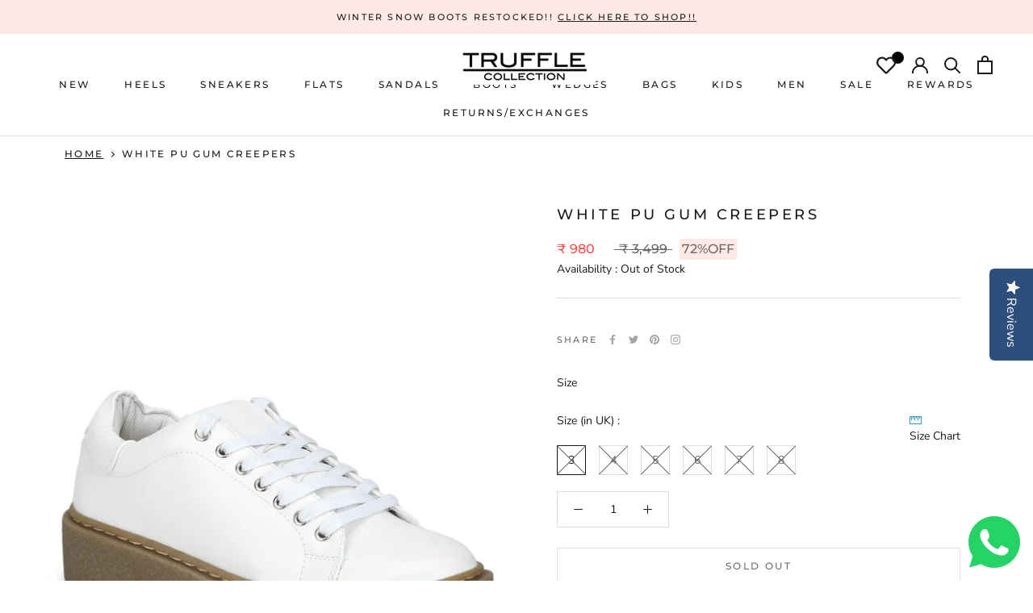

--- FILE ---
content_type: text/html; charset=UTF-8
request_url: https://www.risingsigma.com/zippy-v2/scope.php?shop=trufflecollection&page=products&product=white-pu-gum-creepers
body_size: 161
content:
{"app_enabled":"1","set_id":"1272","disable_atc":"0","msg1":"We deliver to your zipcode","fail_msg":"Unfortunately we do not ship to your zipcode","char_length":"8","prod_here":1}

--- FILE ---
content_type: text/css
request_url: https://trufflecollection.co.in/cdn/shop/t/11/assets/custom.css?v=66995001740399901221755607232
body_size: 3820
content:
.cstm_bbld strong{color:#fff;font-family:Montserrat,sans-serif}.cstm_mssg p{padding-top:6px;font-size:12px}p.Cart__Taxes.Text--subdued.cstm_rett{font-size:12px}.ProductMeta__Price.Price--compareAt{margin-right:15px}span.bade_off.ProductMeta__Price.Price.Text--subdued.u-h4{background:#ffe9e5;padding:0 3px}.ProductMeta__PriceList.Heading.cstm_mainhed{font-size:0}.side-map-menu-swaper{display:flex;align-items:flex-start;justify-content:space-between}.Header__CartDot{right:2px}div#shopify-section-carrer{margin-bottom:0;padding:30px 0 60px;background-color:#f3f3f3}.repeat-blocks .Carrer-heading{padding:15px;background:#fff;color:#000;display:flex;justify-content:space-between;align-items:center;border:1px solid #ccc;width:100%}.Main_carrer{padding:0 30px}.Carrer__AnswerWrapper.Carrer__AnswerWrapper_shown{display:block}.Carrer__AnswerWrapper,.Main_form{display:none}.Main_carrer .Button{cursor:pointer}.Main_form.Main_form_shown{position:fixed;display:block;background:#0009;top:0;left:0;width:100%;height:100%;z-index:9}.Main_form .form_id .Main_formCross{font-size:24px;cursor:pointer}.Main_form .form_id{position:absolute;top:50%;width:90%;margin:auto;left:50%;transform:translate(-50%,-50%);max-width:700px;padding:20px 0!important;background:#fff}.form_id iframe{height:400px!important;overflow:scroll;background:#fff}.Main_formCross{color:#000;position:fixed;top:0;right:30px;font-weight:600}.backin-stock-wraper button{padding:14px 28px}.size_chart_container.active{display:block!important}.size_chart_container{position:fixed;z-index:99;left:0;top:0;width:100%;height:100%;overflow:auto;background-color:#000;background-color:#0006}.modal-content{background-color:#fefefe;margin:auto;padding:20px;border:1px solid #888;width:50%}.wishlist-btn{display:block;text-align:center;text-decoration:underline}.close.pschart-sizechart-link-close:hover,.close.pschart-sizechart-link-close:focus{color:#000;text-decoration:none;cursor:pointer}.quick_view_container.active{display:block!important}.quick_view_container{position:fixed;z-index:9;padding-top:150px;left:0;top:0;width:100%;height:100%;overflow:auto;background-color:#000;background-color:#0006}.quick_view_container .modal-content{background-color:#fefefe;margin:auto;padding:20px;border:1px solid #888;width:75%;position:absolute;left:50%;top:50%;transform:translate(-50%,-50%)}.quick_view_close.close.pschart-sizechart-link-close:hover,.quick_view_close.close.pschart-sizechart-link-close:focus{color:#000;text-decoration:none;cursor:pointer}.module-gallery{width:100%}.module-gallery .slider-wrapper{display:flex;overflow:hidden;max-height:500px}.module-gallery .slider-thumb{max-width:125px}.module-gallery .slider-thumb li{max-height:100px}.module-gallery .slider-thumb .slick-prev,.module-gallery .slider-thumb .slick-next{z-index:1;height:1em;width:100%;background-color:#000;opacity:.3;transition:opacity .3s ease;font-size:1.5em;color:#fff}.module-gallery .slider-thumb .slick-prev:before,.module-gallery .slider-thumb .slick-next:before{content:""}.module-gallery .slider-thumb .slick-prev:hover,.module-gallery .slider-thumb .slick-next:hover{opacity:.5}.module-gallery .slider-thumb .slick-prev{left:unset;top:.5em}.module-gallery .slider-thumb .slick-next{top:unset;right:unset;bottom:-.5em}.slick-track .slick-track{display:none}.quick_view_container .quick-view-main{display:flex;flex-direction:row-reverse;display:-webkit-flex;-webkit-flex-direction:row-reverse}.quick_view_container .quick-view-main .quick-view-left{width:50%;padding-left:25px}.quick_view_container .quick-view-main .quick-view-right{width:50%}.quick_view_container .modal-content .quick_view_close{position:absolute;top:-10px;right:-10px;background:#000;width:30px;height:30px;color:#fff;border-radius:50%;display:flex;align-items:center;justify-content:center;display:-webkit-flex;-webkit-align-items:center;-webkit-justify-content:center;cursor:pointer}.quick_view_container .modal-content .quick_view_close:hover{color:#fff}.quick_view_container .quick-view-main .quick-view-right .quick-view-right-inner{display:flex;display:-webkit-flex;flex-direction:row-reverse;-webkit-flex-direction:row-reverse}.quick_view_container .quick-view-main .quick-view-right .quick-view-right-inner .quick-view-slider{width:calc(100% - 88px);padding:0 10px}.quick_view_container .quick-view-main .quick-view-right .quick-view-right-inner .quick-view-nav .slick-slide{width:88px!important;height:88px;border:1px solid #ccc;margin:5px 0;cursor:pointer}.quick_view_container .quick-view-main .quick-view-right .quick-view-right-inner .quick-view-slider .slick-slide img{width:100%}.ProductList .quick_view_custom{width:auto;display:inline-block;cursor:pointer}.quick_view_container .wishlist-btn{width:auto;display:inline-block;background:#000;padding:8px 10px;height:45px;width:45px;display:flex;align-items:center;justify-content:center;display:-webkit-flex;-webkit-align-items:center;-webkit-justify-content:center;margin-left:10px}.quick_view_container .wishlist-btn i{font-size:15px;color:#fff;display:block}.quick_view_container .quick-view-main .quick-view-left select.qucik-view-variants{display:none}.quick_view_container .quick-view-main .quick-view-left .quick-view-left-inner{max-width:450px;width:100%}.quick_view_container .quick-view-main .quick-view-left .add_to_cart_wrapper button.quick-view-add-to-cart{background:#000;color:#fff;border-color:#000}.quick_view_container .quick-view-main .quick-view-left .quick-view-left-inner .product-title{margin-bottom:10px}.quick_view_container .quick-view-main .quick-view-left .quantity_inavailibility{margin:10px 0}.quick_view_container .quick-view-main .quick-view-left .add_to_cart_wrapper button.quick-view-add-to-cart:hover{color:#000}.quick_view_container .quick-view-main .quick-view-left .add_to_cart_wrapper{display:flex;align-items:center;display:-webkit-flex;-webkit-align-items:center}.quick_view_container .quick-view-main .quick-view-right .quick-view-right-inner .quick-view-nav .slick-arrow{background:#000;width:25px;height:25px}.quick_view_container .quick-view-main .quick-view-right .quick-view-right-inner .quick-view-nav{text-align:center}.quick_view_container .quick-view-main .quick-view-right .quick-view-right-inner .quick-view-nav button.slick-arrow i{font-size:20px;line-height:25px;color:#fff}.mesure-up-sec{display:flex;display:-webkit-flex;margin:50px -40px 0}.mesure-up-upper{margin-top:50px}.mesure-up-sec .mesure-up-sec-inner{width:33.33%;padding:0 40px}.mesure-up-sec .mesure-up-sec-inner img{max-width:300px;height:300px;object-fit:contain;margin:0 auto;width:100%}.mesure-up-upper .TableWrapper td{padding:15px!important}.mesure-up-sec .mesure-up-sec-inner p{margin:0 0 10px}.mesure-up-sec .mesure-up-sec-inner p:last-child{margin:0}.label-size-chart{display:flex;justify-content:space-between;display:-webkit-flex;-webkit-justify-content:space-between}.label-size-chart .size-chart-icon{margin-top:3px}.ProductForm .wishlist_container{display:flex;align-items:center;display:-webkit-flex;-webkit-align-items:center}.ProductForm .wishlist_container .wishlist-btn{background:#000;height:45px;display:flex;align-items:center;justify-content:center;display:-webkit-flex;-webkit-align-items:center;-webkit-justify-content:center;width:45px;margin-left:10px;border:1px solid #000;text-decoration:none}.ProductForm .wishlist_container .wishlist-btn.full_heart{background:transparent}.ProductForm .wishlist_container .wishlist-btn i{color:#000}.ProductForm .wishlist_container .wishlist-btn.full_heart i{color:#fff}.ProductForm div#onj-pincode-check{margin-top:20px}.ProductForm div#onj-pincode-check h4{margin-bottom:8px}.ProductForm div#onj-pincode-check input{height:35px;border:1px solid #ddd;padding:0 10px;width:auto!important;flex:1}.ProductForm .wishlist_container button.ProductForm__AddToCart:hover{border:1px solid #ddd;color:#fff}.ProductForm .wishlist_container button.ProductForm__AddToCart:hover:before{background-color:#000}.ProductForm div#onj-pincode-check .product-form{display:flex;display:-webkit-flex;flex-wrap:wrap;-webkit-flex-wrap:wrap}.ProductForm div#onj-pincode-check .product-form div#notice span.message_class{color:#000;font-weight:700;font-size:13px;margin-top:10px;display:block;line-height:17px}.ProductForm div#onj-pincode-check .product-form button{height:35px;background:#000;color:#fff;padding:5px 20px;margin-left:5px}.ProductForm .shopify-payment-button{margin-top:10px}.ProductForm .shopify-payment-button button.shopify-payment-button__button:before{background:#000}.ProductForm .shopify-payment-button button.shopify-payment-button__button:hover{color:#000}.ProductForm .shopify-payment-button button.shopify-payment-button__button{color:#fff;border:1px solid #ddd}.size_chart_container .modal-content{max-width:80%;margin:0 auto;width:100%;position:absolute;text-align:center;top:50%;left:50%;transform:translate(-50%,-50%)}.size_chart_container .modal-content .close{position:absolute;top:0;right:0;background:#000;width:25px;height:25px;display:flex;justify-content:center;align-items:center;color:#fff}.size_chart_container .modal-content .size_chart_title{margin-bottom:10px;font-size:15px}.size_chart_container .modal-content .size_chart_image img{width:100%}.Product__Tabs button.Collapsible__Button span{z-index:-1}.pop_active.template-product{overflow:hidden}.pop_active.template-product div#shopify-section-product-recommendations,.pop_active.template-product div#shopify-section-recently-viewed-products,.pop_active.template-product .yotpo.yotpo-main-widget,.pop_active.template-product footer#section-footer{position:relative;z-index:-1}.annoucement_wrapper{display:flex;justify-content:space-between;display:-webkit-flex;-webkit-justify-content:space-between}.size_chart_container .modal-content .size_chart_inner{width:33.333%;padding:0 5px}.size_chart_container .modal-content .modal-content-inner{margin:0 -5px;display:flex;display:-webkit-flex}.right-icons{align-items:unset}.ProductMeta .yotpo .write-review-btn-hidden{color:#1c1b1b!important;margin-left:5px}.right-icons .swym-wishlist i{font-size:24px;display:block}.right-icons{margin:0 -10px}.right-icons svg{display:block}.right-icons a.Header__Icon{margin:0;position:relative}.right-icons .Header__Icon{padding:0 10px}nav.breadcrumbs .Heading{font-size:12px}nav.breadcrumbs{margin-top:10px}nav.breadcrumbs .breadcrumbs__item{margin-right:7px}nav.breadcrumbs .breadcrumbs__item:last-child{margin-right:0}nav.breadcrumbs .breadcrumbs__item:not(:last-child):after{height:5px;width:5px}.right-icons .wishlist-main-new{position:relative}.right-icons .wishlist-main-new div#swym-anchor{position:absolute;background:#000;height:15px;width:15px;text-align:center;border-radius:50%;font-size:10px;color:#fff;line-height:16px;right:0;top:-5px;letter-spacing:0}.form-inner .Form__Hint a{text-decoration:underline}div#sidebar-cart{z-index:9999999}.Product__InfoWrapper div#zippy_widget_1511{max-width:100%;margin-top:20px;margin-bottom:0}.Product__InfoWrapper #zippy_widget_1511 form#formide input{flex:1;width:100%!important;max-width:100%;margin-right:10px;height:35px!important}.Product__InfoWrapper #zippy_widget_1511 form#formide{display:flex;justify-content:space-between;display:-webkit-flex;-webkit-justify-content:space-between}.Product__InfoWrapper #zippy_widget_1511 .zipcode_bar_title_1511 i{display:none}.Product__InfoWrapper #zippy_widget_1511 form#formide button{height:35px!important;line-height:22px;border-color:#000!important;letter-spacing:.2em;text-transform:uppercase;font-size:12px}.faq-search-with-links a#faq-reset{background:#000;color:#fff;text-transform:uppercase;letter-spacing:.2em;text-decoration:none;padding:7px 10px;margin:0;display:inline-block;font-size:12px}.faq-search-with-links input{border:1px solid #ddd;padding:6px 10px}.faq-search-with-links input:focus{border-color:#000c}.Product__InfoWrapper #zippy_widget_1511 form#formide input::placeholder{color:#8a8a8a}.Product__InfoWrapper .zipcode_bar_title_1511{padding-bottom:5px}.yotpo-default-button .yotpo-icon-button-text,button.swym-add-to-cart-btn,.yotpo-nav-content button{font-size:12px;letter-spacing:.2em;font-weight:500px}div#write-review-tabpanel-main-widget input,div#write-review-tabpanel-main-widget textarea{border:1px solid #ddd}div#write-review-tabpanel-main-widget input:focus,div#write-review-tabpanel-main-widget textarea:focus{border-color:#000c}.Product__InfoWrapper #zippy_widget_1511 form#formide input:focus{border-color:#000c!important}.Product__InfoWrapper .zipcode_bar_title_1511 span#delhivery{text-transform:uppercase;letter-spacing:.2em}element.style{width:85%;height:40px;margin-top:10px;background-color:#080808}form#ezyform #returnpage,#return_order,#ezyform .btn{color:#fff;width:100%!important}#main_div input[type=text]{padding:12px 14px}#rmaids{background:#000!important;color:#fff!important}.template-collection .boost-pfs-filter-collection-header-wrapper .boost-pfs-section-header{z-index:9;position:relative}.ezyslp-container div#left,.ezyslp-container,.ezyslp-button-container,.ezyslp-container div#right table{border:none!important}.Footer__Aside{display:flex;justify-content:center;flex-wrap:wrap}.Footer__Aside .icons-add-inner{width:100%;justify-content:center;display:flex;margin:30px 0 0;flex-wrap:wrap}.icons-add-inner .icons-add-inner-inner p{margin-top:10px;font-weight:600;line-height:18px}.icons-add-inner .icons-add-inner-inner{text-align:center;padding:0 20px;width:20%}.Footer__Aside .icons-add-inner .icons-add-inner-inner{width:auto}.icons-add-inner .icons-add-inner-inner img{max-width:50px}.ProductForm .icons-add-inner .icons-add-inner-inner{margin-bottom:20px}.ProductForm .icons-add-inner{display:flex;margin:20px -20px -20px;flex-wrap:wrap;justify-content:center}li.HorizontalList__Item.cstmfalse{position:relative}li.HorizontalList__Item.cstmfalse:before{position:absolute;content:"";background:#666;width:50px;height:1px;transform:rotate(45deg);top:18px;left:-7px}li.HorizontalList__Item.cstmfalse:after{position:absolute;content:"";background:#666;width:50px;height:1px;transform:rotate(-45deg);top:18px;right:-7px}@media screen and (min-width: 1140px){.Product__InfoWrapper .Product__Info{width:100%}}@media screen and (max-width: 1600px){.size-guide .PageContent{max-width:100%}}@media screen and (max-width: 1007px){.icons-add-inner .icons-add-inner-inner{width:33.33%}}@media screen and (max-width: 991px){.ProductMeta__PriceList.Heading.cstm_mainhed{font-size:0;margin-bottom:11px}.Footer__Aside .icons-add-inner .icons-add-inner-inner{width:33.33%;margin-bottom:20px}}@media (min-width: 576px){.Product__InfoWrapper .zipcode_bar_title_1511 span#delhivery{letter-spacing:1px}div#shopify-section-collection-template-boost-pfs-filter .boost-pfs-filter-collection-header-wrapper{height:300px;display:flex;align-items:center;display:-webkit-flex;-webkit-align-items:center}.template-customers .PageContent{max-width:100%}.template-customers .oxi_social_wrapper iframe#social_login_frame{height:80px!important}.template-customers .form-inner{max-width:400px;margin:0 auto;width:100%}}@media (min-width: 641px){.right-icons a.Header__Icon .mobile-whishlist{display:none}}@media (min-width: 1008px){.Product .Product__Wrapper,.Product .Product__Wrapper .Product__InfoWrapper{width:50%}}@media (max-width: 1008px){.standalone-bottomline{display:flex;justify-content:center}}@media (max-width: 991px){.mesure-up-sec .mesure-up-sec-inner{padding:0 20px}.mesure-up-sec{margin:50px -20px 0}.annoucement_wrapper p{letter-spacing:0}.quick_view_container .quick-view-main .quick-view-right .quick-view-right-inner .quick-view-nav .slick-slide{width:60px!important;height:60px}.quick_view_container .quick-view-main .quick-view-right .quick-view-right-inner .quick-view-slider{width:calc(100% - 60px)}.quick_view_container .modal-content{width:90%}.quick_view_container .modal-content .quick_view_close{width:25px;height:25px;font-size:12px}.quick_view_container .quick-view-main .quick-view-left .add_to_cart_wrapper button.quick-view-add-to-cart{padding-left:10px;padding-right:10px}}@media (max-width: 767px){div#bap-whatsa-wrp #whas-ap-fl-b{z-index:9999!important;bottom:50px!important}#faq-search-form fieldset{display:flex;flex-direction:column;display:-webkit-flex;-webkit-flex-direction:column}.faq-search-with-links a#faq-reset{margin-top:5px;text-align:center}div#smile-ui-container .smile-launcher-frame-container{left:10px!important;bottom:50px!important}div#swym-plugin div#swym-anchor{display:none}.module-gallery .slider-wrapper{flex-direction:column-reverse}.module-gallery .slider-thumb{max-width:100%}.module-gallery .slider-thumb .slick-prev,.module-gallery .slider-thumb .slick-next{top:50%;width:1em;height:100%}.module-gallery .slider-thumb .slick-prev{left:0}.module-gallery .slider-thumb .slick-prev .fa:before{content:"\f104"}.module-gallery .slider-thumb .slick-next{right:0}.module-gallery .slider-thumb .slick-next .fa:before{content:"\f105"}}@media (max-width: 640px){.right-icons a.Header__Icon{display:block}.right-icons .wishlist-main-new div#swym-anchor{height:12px;width:12px;font-size:8px;line-height:13px;right:-4px}.right-icons a.Header__Icon .desktop-whishlist{display:none}.right-icons .swym-wishlist i{font-size:19px}.right-icons .Header__Icon{padding:0 6px}.right-icons{margin:0 -6px}.mobile-whishlist svg{height:16px}.mobile-whishlist{display:block}.Header__Icon .Icon--search{top:0}.right-icons{align-items:center;-webkit-align-items:center}}@media (max-width: 680px){.size_chart_container .modal-content{max-width:90%;padding:10px;height:600px}.size_chart_container .modal-content .modal-content-inner{-webkit-flex-direction:column;flex-direction:column;height:100%;overflow:scroll}.size_chart_container .modal-content .size_chart_inner{width:100%;margin-bottom:15px}.size_chart_container .modal-content .size_chart_inner:last-child{margin-bottom:0}.size_chart_container .modal-content .size_chart_title{margin-bottom:5px}.size_chart_container .modal-content .size_chart_image img{width:auto}}@media (max-width: 575px){.Main_formCross{right:10px;line-height:20px}.mesure-up-sec .mesure-up-sec-inner{width:100%}.mesure-up-sec{-webkit-flex-wrap:wrap;flex-wrap:wrap}.size_chart_container .modal-content .close{width:20px;height:20px}.size_chart_container .modal-content .size_chart_title{line-height:14px}.mesure-up-upper .TableWrapper td{padding:10px!important}}@media (max-width: 575px){.annoucement_wrapper{flex-direction:column;-webkit-flex-direction:column}.annoucement_wrapper p{letter-spacing:1px}.AnnouncementBar__Wrapper{padding:12px 5px}.quick_view_container .quick-view-main{flex-direction:column-reverse;-webkit-flex-direction:column-reverse}.quick_view_container .quick-view-main .quick-view-left{width:100%;padding-left:0;margin-top:20px}.quick_view_container .quick-view-main .quick-view-right{width:100%}.quick_view_container .modal-content{height:90%;padding-left:0;padding-right:0}.quick_view_container .modal-content .quick_view_image{height:100%;overflow-y:auto;padding:0 20px}}@media (max-width: 420px){.quick_view_container .modal-content .quick_view_image{padding:0 10px}.quick_view_container .quick-view-main .quick-view-right .quick-view-right-inner .quick-view-nav .slick-arrow{width:20px;height:20px}.quick_view_container .quick-view-main .quick-view-right .quick-view-right-inner .quick-view-nav button.slick-arrow i{font-size:15px;line-height:19px}}.quantity{display:inline-block}.quantity .input-text.qty{width:35px;height:39px;padding:0 5px;text-align:center;background-color:transparent;border:1px solid #efefef}.quantity.buttons_added{text-align:left;position:relative;white-space:nowrap;vertical-align:top}.quantity.buttons_added input{display:inline-block;margin:0;vertical-align:top;box-shadow:none}.quantity.buttons_added .minus,.quantity.buttons_added .plus{padding:7px 10px 8px;height:41px;background-color:#fff;border:1px solid #efefef;cursor:pointer}.quantity.buttons_added .minus{border-right:0}.quantity.buttons_added .plus{border-left:0}.quantity.buttons_added .minus:hover,.quantity.buttons_added .plus:hover{background:#eee}.quantity input::-webkit-outer-spin-button,.quantity input::-webkit-inner-spin-button{-webkit-appearance:none;-moz-appearance:none;margin:0}.quantity.buttons_added .minus:focus,.quantity.buttons_added .plus:focus{outline:none}.AnnouncementBar__Content.Heading a{text-decoration:underline}.oxi_social_wrapper{padding-top:20px}.ProductForm .wishlist_container .wishlist-btn.full_heart i{color:#000}.ProductForm .wishlist_container .wishlist-btn i{color:#fff}@media only screen and (max-width:374px){.ProductForm div#onj-pincode-check .product-form button{padding:5px 10px;width:70px}}.yotpo .yotpo-default-button,.yotpo input[type=button].yotpo-default-button{display:inline-block;text-overflow:ellipsis;border:none;font-family:Montserrat,sans-serif!important;text-transform:uppercase;text-align:center;font-size:12px;padding:10px 15px;background:#000!important;color:#fff;height:auto;margin:0 0 5px}.yotpo div,.yotpo span,.yotpo p,.yotpo a,.yotpo img,.yotpo i,.yotpo strong,.yotpo sup,.yotpo ul,.yotpo li,.yotpo form,.yotpo label{font-family:Nunito Sans,sans-serif!important}.hide,p.boost-pfs-filter-product-item-vendor,p.boost-pfs-quickview-vendor{display:none}#wishlist_button .swym-added.swym-add-to-wishlist-view-product:after{color:#000!important;background:#fff;height:45px;display:flex;align-items:center;justify-content:center;display:-webkit-flex;-webkit-align-items:center;-webkit-justify-content:center;width:37px;margin-left:10px;border:1px solid #000;text-decoration:none;opacity:1!important}#wishlist_button .swym-add-to-wishlist-view-product:after{color:#fff!important;background:#000;height:45px;display:flex;align-items:center;justify-content:center;display:-webkit-flex;-webkit-align-items:center;-webkit-justify-content:center;width:35px;margin-left:10px;border:1px solid #000;text-decoration:none}#wishlist_button .swym-button.swym-add-to-wishlist-view-product.swym-heart:after{content:"\f004"}#SI_trigger{padding:14px 28px}.size-chart-icon.default_variant{position:relative;float:right;margin-top:0}span.Faq__Icon{cursor:pointer}.truffleabout h1{font-size:30px!important;font-weight:900;letter-spacing:20px!important;padding:0 15px;color:#fff}.truffleabout{background:#a2dbd5;color:#fff!important;height:270px;display:flex;justify-content:center;align-items:center;margin-bottom:0;width:100%;text-align:center}.repeat-blocks .Carrer-heading .Faq__Icon.Carrer__AnswerWrapper_shown{position:initial;top:18px;left:0;color:#6a6a6a;transition:all .3s ease-in-out;transform:rotate(90deg)}.repeat-blocks .Carrer-heading .Faq__Icon{position:initial;top:18px;left:0;color:#6a6a6a;transition:all .3s ease-in-out;transform:rotate(0)}@media (max-width: 390px){.truffleabout h1{letter-spacing:10px!important}}.buttonHere .Button{border:1px solid #000000;margin-bottom:15px}.Main_carrer .Carrer__Answer.Rte{margin-top:15px}#expandall{text-decoration:underline;margin-right:10px}#collapseall{text-decoration:underline}a#faq-reset{margin-left:10px;text-decoration:underline}.faq-search-with-links .link{display:none}.PageContent.PageContent--narrow.Rte.size-guide{max-width:100%}.TableWrapper td{line-height:1.65;font-family:Nunito Sans,sans-serif;font-size:14px}span.sale.boost-pfs-filter-label{background:#fff!important;color:#6a6a6a!important;letter-spacing:.2em;text-transform:uppercase;margin:4px 0;padding:2px 6px;max-width:max-content}#wislist_homepage .swym-button.swym-add-to-wishlist-view-product{display:block;position:absolute;z-index:2;top:10px;right:10px}#wislist_homepage .swym-add-to-wishlist-view-product:after{color:#000!important}#wislist_homepage .swym-added.swym-add-to-wishlist-view-product:after{color:#000!important}#whas-ap-fl-b img{width:60px}.zipcode_bar_input_1511 input{font-family:Montserrat!important}.template-collection .boost-pfs-filter-collection-header-wrapper{position:relative}.template-collection .boost-pfs-filter-collection-header-wrapper:before{content:"";position:absolute;background:#00000096;width:100%;height:100%;left:0;top:0}.template-collection .boost-pfs-filter-collection-header-wrapper .boost-pfs-section-header h1,.template-collection .boost-pfs-filter-collection-header-wrapper.boost-pfs-filter-collection-has-image .boost-pfs-filter-collection-description{color:#fff}.template-collection .boost-pfs-container-default-box{z-index:9}#insta-feed h2{cursor:pointer}.CollectionItem__Wrapper{height:auto;position:relative}
/*# sourceMappingURL=/cdn/shop/t/11/assets/custom.css.map?v=66995001740399901221755607232 */


--- FILE ---
content_type: text/javascript
request_url: https://trufflecollection.co.in/cdn/shop/t/11/assets/custom.js?v=128874041623084340401674131851
body_size: 719
content:
$(document).ready(function(){$("#expandall").trigger("click"),$(".Header__Icon").on("click",function(){$(".cs_stock-clearance")[0]&&$(".cstm_rett").css("display","block")}),$(".ProductForm__AddToCart").on("click",function(){setTimeout(function(){$(".cs_stock-clearance")[0]&&$(".cstm_rett").css("display","block")},3e3)}),$(".CartItem__Remove").on("click",function(){setTimeout(function(){$(".cs_stock-clearance")[0]?$(".cstm_rett").css("display","block"):$(".cstm_rett").css("display","none")},1e3)})}),$("#expandall").click(function(){$(".Faq__Item").attr("aria-expanded","true"),$(".Faq__AnswerWrapper").attr("aria-hidden","false"),$(".Faq__AnswerWrapper").css("height","auto")}),$("#collapseall").click(function(){$(".Faq__Item").attr("aria-expanded","false"),$(".Faq__AnswerWrapper").attr("aria-hidden","true"),$(".Faq__AnswerWrapper").css("height","0")});var highlight_settings={className:"faq-highlight",element:"span"};$("#faq-search").keyup(function(){if($(".faqpage-container").unhighlight(highlight_settings),$("input#faq-search").val()){var filter=$(this).val(),count=0,found_title=!1,found_body=!1;$(".Faq.faqpage-container .Faq__Item ").each(function(){found_title=$(".Faq__Question",this).text().search(new RegExp(filter,"i")),found_body=$(".Faq__AnswerWrapper",this).text().search(new RegExp(filter,"i")),found_title<0&&found_body<0?($(this).attr("aria-expanded","false"),$(this).find(".Faq__AnswerWrapper").attr("aria-hidden","true"),$(this).find(".Faq__AnswerWrapper").css("height","0")):($(this).attr("aria-expanded","true"),$(this).find(".Faq__AnswerWrapper").attr("aria-hidden","false"),$(this).find(".Faq__AnswerWrapper").css("height","auto"),count++)}),$(".Faq__Item[aria-expanded='true']").each(function(){$(this).length||$("button",this).trigger("close")}),$("#faq-search-count").html(count+'<span class="foundResult">results found.</span>'),$(".faqpage-container").highlight(filter,highlight_settings)}else $("#faq-search-count").html(" ")}),$("#faq-reset").click(function(){$("#faq-search").val(""),$(".faqpage-container").unhighlight(highlight_settings),$("#faq-search-count").text(""),$("#expandall").trigger("click")}),$(document).on("click",".Carrer-heading",function(){$(this).parents(".repeat-blocks").find(".Carrer__AnswerWrapper").toggleClass("Carrer__AnswerWrapper_shown"),$(this).parents(".repeat-blocks").find(".Faq__Icon").toggleClass("Carrer__AnswerWrapper_shown"),$(this).toggleClass("active_shown")}),$(document).on("click",".buttonHere .Button",function(){$(this).parents(".repeat-blocks").find(".Main_form").addClass("Main_form_shown"),$("body").addClass("fixedBody")}),$(document).on("click",".Main_formCross",function(){$(this).parents(".repeat-blocks").find(".Main_form").removeClass("Main_form_shown"),$("body").addClass("removeClass")}),$(document).on("mouseup",function(e){var popup=$(".form_id"),popup1=$(".buttonHere .Button");!$(".form_id").is(e.target)&&!popup.is(e.target)&&popup.has(e.target).length==0&&!$(".buttonHere .Button").is(e.target)&&!popup1.is(e.target)&&popup1.has(e.target).length==0&&($(".Main_form ").removeClass("Main_form_shown"),$("body").removeClass("fixedBody"))}),$(document).on("change",".HorizontalList__Item input",function(){var quantity=$(".product_select_box :selected").data("quantity"),data_sku=$(".product_select_box :selected").data("sku"),avail=$(".product_select_box :selected").data("available");$(".data_sku_per_variant").html(data_sku),quantity<=0&&avail!="continue"?$(".quantity_check").html("Out of Stock"):$(".quantity_check").html("In Stock"),quantity<=10&&avail!="continue"&&quantity>0?$(".quantity_left").html("Only "+quantity+" left !"):$(".quantity_left").html("")}),$(".size_chart_wrapper").click(function(){$(".size_chart_container").addClass("active"),$("body").addClass("pop_active")}),$(".close.pschart-sizechart-link-close").click(function(){$(".size_chart_container").removeClass("active"),$("body").removeClass("pop_active")}),$(".size_chart_container").click(function(e){$(e.target).closest(".modal-content").length||($(".size_chart_container").removeClass("active"),$("body").removeClass("pop_active"))}),$(".Grid__Cell").mouseover(function(){$(this).find(".quick_view_custom").css("display","block")}),$(".Grid__Cell").mouseout(function(){$(this).find(".quick_view_custom").css("display","none")}),$("img#quck_view_main_image").elevateZoom(),$(".yotpo").click(function(){$(".Collapsible.Collapsible--large.reviews_widget button.Collapsible__Button").attr("aria-expanded","true"),$(".Collapsible.Collapsible--large.reviews_widget .Collapsible__Inner").css({overflow:"visible",height:"auto"})}),$(".cutom_reviews_class").click(function(event){event.preventDefault(),$("html, body").animate({scrollTop:$(".Product__Tabs").offset().top},1e3)}),$(document).ready(function(){$(".Faq__Item").attr("aria-expanded","true"),$(".Faq__AnswerWrapper").attr("aria-hidden","false"),$(".Faq__AnswerWrapper").css("height","auto")}),$(document).on("click","#insta-feed h2",function(event){window.open("https://www.instagram.com/trufflecollectionindia/","_blank")}),$(".Form__Select select").on("click",function(){$(this).val()=="Refund / exchange enquiry"?($(".exchange").show(),$(".exchange input").attr("required","true"),$(".other input").val("").removeAttr("required"),$(".other").hide()):$(this).val()=="Other"?($(".other").show(),$(".other input").attr("required","true"),$(".exchange input").val("").removeAttr("required"),$(".exchange").hide()):($(".exchange input, .other input").val("").removeAttr("required"),$(".exchange, .other").hide())});
//# sourceMappingURL=/cdn/shop/t/11/assets/custom.js.map?v=128874041623084340401674131851


--- FILE ---
content_type: text/javascript; charset=utf-8
request_url: https://trufflecollection.co.in/products/white-pu-gum-creepers.js
body_size: 592
content:
{"id":6794329948330,"title":"White PU Gum Creepers","handle":"white-pu-gum-creepers","description":"\u003cp\u003eSpice it up a bit, girls! Here is the better version of your regular sneakers! Yes, we are talking about these creepers which are perfect to be worn with anything and anywhere. We wouldn't like to boast, but we just can't take our eyes off these babies. They would look great with totally anything. We would suggest you pair them up with a casual bodycon little black dress for casual wear. And if you want comfort and glam at the same time, then put it on with a shim \u0026amp; shine black dress. Also, if you want to go for something different, then pair them up with street style outfit this summer!\u003c\/p\u003e","published_at":"2021-06-25T20:40:13+05:30","created_at":"2021-06-25T20:40:13+05:30","vendor":"Truffle Collection","type":"","tags":["New","New\/NEW IN SNEAKERS","New\/VIEW ALL","SALE","SALE\/Stock Clearance","Sneakers","Sneakers\/LACE UP SNEAKERS"],"price":98000,"price_min":98000,"price_max":98000,"available":false,"price_varies":false,"compare_at_price":349900,"compare_at_price_min":349900,"compare_at_price_max":349900,"compare_at_price_varies":false,"variants":[{"id":40496153919658,"title":"3","option1":"3","option2":null,"option3":null,"sku":"TC-KALA1-WHTPUGUM-03","requires_shipping":true,"taxable":true,"featured_image":null,"available":false,"name":"White PU Gum Creepers - 3","public_title":"3","options":["3"],"price":98000,"weight":1500,"compare_at_price":349900,"inventory_management":"shopify","barcode":null,"requires_selling_plan":false,"selling_plan_allocations":[]},{"id":40496153952426,"title":"4","option1":"4","option2":null,"option3":null,"sku":"TC-KALA1-WHTPUGUM-04","requires_shipping":true,"taxable":true,"featured_image":null,"available":false,"name":"White PU Gum Creepers - 4","public_title":"4","options":["4"],"price":98000,"weight":1500,"compare_at_price":349900,"inventory_management":"shopify","barcode":null,"requires_selling_plan":false,"selling_plan_allocations":[]},{"id":40496153985194,"title":"5","option1":"5","option2":null,"option3":null,"sku":"TC-KALA1-WHTPUGUM-05","requires_shipping":true,"taxable":true,"featured_image":null,"available":false,"name":"White PU Gum Creepers - 5","public_title":"5","options":["5"],"price":98000,"weight":1500,"compare_at_price":349900,"inventory_management":"shopify","barcode":null,"requires_selling_plan":false,"selling_plan_allocations":[]},{"id":40496154017962,"title":"6","option1":"6","option2":null,"option3":null,"sku":"TC-KALA1-WHTPUGUM-06","requires_shipping":true,"taxable":true,"featured_image":null,"available":false,"name":"White PU Gum Creepers - 6","public_title":"6","options":["6"],"price":98000,"weight":1500,"compare_at_price":349900,"inventory_management":"shopify","barcode":null,"requires_selling_plan":false,"selling_plan_allocations":[]},{"id":40496154050730,"title":"7","option1":"7","option2":null,"option3":null,"sku":"TC-KALA1-WHTPUGUM-07","requires_shipping":true,"taxable":true,"featured_image":null,"available":false,"name":"White PU Gum Creepers - 7","public_title":"7","options":["7"],"price":98000,"weight":1500,"compare_at_price":349900,"inventory_management":"shopify","barcode":null,"requires_selling_plan":false,"selling_plan_allocations":[]},{"id":40496154083498,"title":"8","option1":"8","option2":null,"option3":null,"sku":"TC-KALA1-WHTPUGUM-08","requires_shipping":true,"taxable":true,"featured_image":null,"available":false,"name":"White PU Gum Creepers - 8","public_title":"8","options":["8"],"price":98000,"weight":1500,"compare_at_price":349900,"inventory_management":"shopify","barcode":null,"requires_selling_plan":false,"selling_plan_allocations":[]}],"images":["\/\/cdn.shopify.com\/s\/files\/1\/0572\/4880\/9130\/products\/tc-kala1-whtpugum_1.jpg?v=1756391367","\/\/cdn.shopify.com\/s\/files\/1\/0572\/4880\/9130\/products\/tc-kala1-whtpugum_2.jpg?v=1756391367","\/\/cdn.shopify.com\/s\/files\/1\/0572\/4880\/9130\/products\/tc-kala1-whtpugum_3.jpg?v=1756391367","\/\/cdn.shopify.com\/s\/files\/1\/0572\/4880\/9130\/products\/tc-kala1-whtpugum_4.jpg?v=1756391367","\/\/cdn.shopify.com\/s\/files\/1\/0572\/4880\/9130\/products\/tc-kala1-whtpugum_5.jpg?v=1756391367"],"featured_image":"\/\/cdn.shopify.com\/s\/files\/1\/0572\/4880\/9130\/products\/tc-kala1-whtpugum_1.jpg?v=1756391367","options":[{"name":"Size","position":1,"values":["3","4","5","6","7","8"]}],"url":"\/products\/white-pu-gum-creepers","media":[{"alt":null,"id":21444036657322,"position":1,"preview_image":{"aspect_ratio":0.75,"height":1440,"width":1080,"src":"https:\/\/cdn.shopify.com\/s\/files\/1\/0572\/4880\/9130\/products\/tc-kala1-whtpugum_1.jpg?v=1756391367"},"aspect_ratio":0.75,"height":1440,"media_type":"image","src":"https:\/\/cdn.shopify.com\/s\/files\/1\/0572\/4880\/9130\/products\/tc-kala1-whtpugum_1.jpg?v=1756391367","width":1080},{"alt":null,"id":21444036690090,"position":2,"preview_image":{"aspect_ratio":0.75,"height":1440,"width":1080,"src":"https:\/\/cdn.shopify.com\/s\/files\/1\/0572\/4880\/9130\/products\/tc-kala1-whtpugum_2.jpg?v=1756391367"},"aspect_ratio":0.75,"height":1440,"media_type":"image","src":"https:\/\/cdn.shopify.com\/s\/files\/1\/0572\/4880\/9130\/products\/tc-kala1-whtpugum_2.jpg?v=1756391367","width":1080},{"alt":null,"id":21444036722858,"position":3,"preview_image":{"aspect_ratio":0.75,"height":1440,"width":1080,"src":"https:\/\/cdn.shopify.com\/s\/files\/1\/0572\/4880\/9130\/products\/tc-kala1-whtpugum_3.jpg?v=1756391367"},"aspect_ratio":0.75,"height":1440,"media_type":"image","src":"https:\/\/cdn.shopify.com\/s\/files\/1\/0572\/4880\/9130\/products\/tc-kala1-whtpugum_3.jpg?v=1756391367","width":1080},{"alt":null,"id":21444036755626,"position":4,"preview_image":{"aspect_ratio":0.75,"height":1440,"width":1080,"src":"https:\/\/cdn.shopify.com\/s\/files\/1\/0572\/4880\/9130\/products\/tc-kala1-whtpugum_4.jpg?v=1756391367"},"aspect_ratio":0.75,"height":1440,"media_type":"image","src":"https:\/\/cdn.shopify.com\/s\/files\/1\/0572\/4880\/9130\/products\/tc-kala1-whtpugum_4.jpg?v=1756391367","width":1080},{"alt":null,"id":21444036788394,"position":5,"preview_image":{"aspect_ratio":0.75,"height":1440,"width":1080,"src":"https:\/\/cdn.shopify.com\/s\/files\/1\/0572\/4880\/9130\/products\/tc-kala1-whtpugum_5.jpg?v=1756391367"},"aspect_ratio":0.75,"height":1440,"media_type":"image","src":"https:\/\/cdn.shopify.com\/s\/files\/1\/0572\/4880\/9130\/products\/tc-kala1-whtpugum_5.jpg?v=1756391367","width":1080}],"requires_selling_plan":false,"selling_plan_groups":[]}